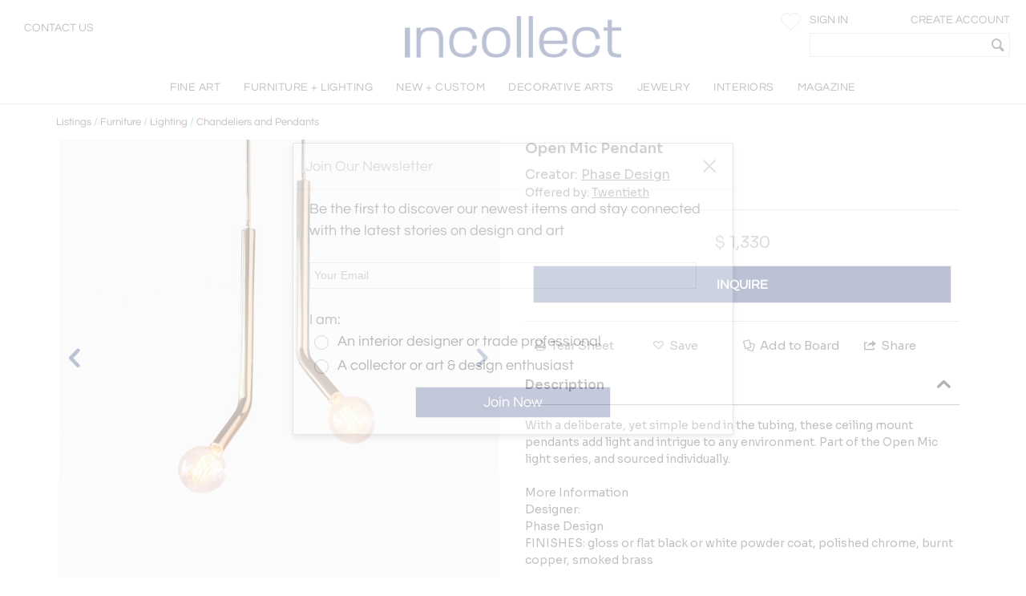

--- FILE ---
content_type: text/html; charset=utf-8
request_url: https://www.incollect.com/listings/furniture/lighting/phase-design-open-mic-pendant-442105
body_size: 16656
content:


<!DOCTYPE html>
<html xmlns="http://www.w3.org/1999/xhtml"
      xml:lang="en" version="XHTML+RDFa 1.0"
      dir="ltr">

<head profile="http://www.w3.org/1999/xhtml/vocab">
   <script src="https://cdn.jsdelivr.net/gh/orestbida/cookieconsent@v3.0.0/dist/cookieconsent.umd.js"></script>
  <!-- Global site tag (gtag.js) - Google Analytics -->
  <script async src="https://www.googletagmanager.com/gtag/js?id=G-NQDE4F4ELM"
          type="text/plain" data-cookieconsent="analytics" data-category="analytics"></script>
  <script type="text/plain" data-cookieconsent="analytics" data-category="analytics">
    window.dataLayer = window.dataLayer || [];
    function gtag(){dataLayer.push(arguments)}
    gtag('js', new Date());

    gtag('config', 'G-NQDE4F4ELM', {
      custom_map: {'dimension2': 'username', 'dimension3': 'usertype', 'dimension4': 'listingdetailnid'}
    });

    gtag('set', {'USER_ID': 0}); // Set the user ID using signed-in user_id.

//     Sends the custom dimension to Google Analytics.
    gtag('event', 'Click', {'username': 'Anonymous User', 'usertype': ''});


  </script>

  <!-- Google DataLayer -->
  <script type="text/plain" data-cookieconsent="analytics" data-category="analytics">window.dataLayer = window.dataLayer || [];
    dataLayer.push({'username':'Anonymous User','event':'Click','USER_ID': '0'});</script>


  <!-- Google Tag Manager -->
  <script type="text/plain" data-cookieconsent="analytics" data-category="analytics">(function(w,d,s,l,i){w[l]=w[l]||[];w[l].push({'gtm.start':
      new Date().getTime(),event:'gtm.js'});var f=d.getElementsByTagName(s)[0],
      j=d.createElement(s),dl=l!='dataLayer'?'&l='+l:'';j.async=true;j.src=
      'https://www.googletagmanager.com/gtm.js?id='+i+dl;f.parentNode.insertBefore(j,f);
    })(window,document,'script','dataLayer','GTM-KCZH59T');</script>
  <!-- End Google Tag Manager -->

  <meta charset="utf-8" />
<meta name="Generator" content="Drupal 7 (http://drupal.org)" />
<meta http-equiv="x-dns-prefetch-control" content="on" />
<link rel="dns-prefetch" href="//cdn.incollect.com" />
<link rel="canonical" href="https://www.incollect.com/listings/furniture/lighting/phase-design-open-mic-pendant-442105" />
<link rel="shortlink" href="/node/442105" />
<link rel="shortcut icon" href="https://www.incollect.com/sites/all/themes/cms_publisher_light/favicon.ico" type="image/vnd.microsoft.icon" />
<meta name="description" content="  Phase Design - Open Mic Pendant offered by Twentieth on InCollect" />
<meta name="ROBOTS" content="INDEX, FOLLOW" />
<meta property="og:title" content="  Phase Design - Open Mic Pendant" />
<meta property="og:description" content="  Phase Design - Open Mic Pendant offered by Twentieth on InCollect" />
<meta property="og:type" content="product" />
<meta property="og:site_name" content="InCollect" />
<meta property="og:image" content="https://cdn.incollect.com/sites/default/files/medium/-Phase-Design-Open-Mic-Pendant-442105-1864455.jpg" />
<meta name="viewport" content="width=device-width, initial-scale=1.0, maximum-scale=1.0,user-scalable=no" />
    <title>  Phase Design - Open Mic Pendant</title>
    <meta charset="utf-8">
    <meta http-equiv="X-UA-Compatible" content="IE=edge">
    <meta name="robots" content="noodp, noydir">
    <link rel="apple-touch-icon" href="/sites/all/themes/cms_publisher_light/apple-touch-icon.png"/>
    <link rel="apple-touch-icon" href="/sites/all/themes/cms_publisher_light/apple-touch-icon-precomposed.png"/>
  <link type="text/css" rel="stylesheet" href="https://cdn.incollect.com/sites/default/files/cdn/css/http/css_U8PsFmuewdZr6d5kYFW1ZgWm8qvtOhnoUlxrDYYNZWs.css" media="all" />

  
  <link rel="stylesheet" href="https://cdn.jsdelivr.net/gh/orestbida/cookieconsent@3.1.0/dist/cookieconsent.css">

</head>

<body class="html not-front not-logged-in no-sidebars page-node page-node- page-node-442105 node-type-listing section-listings drawer drawer-left"  ng-app="incollectApp">

<div class="transparent-overlay" id="genericLoadingPage"></div>


  <input type="hidden" id="anonym-user" value="anonymous" />

<input type="hidden" id="baseUrlValue" value="https://www.incollect.com"/>


  <div class="region region-drawermenu">
    <div id="block-cms-navigation-menu-top-menu-drawer-block" class="block block-cms-navigation-menu first last odd">

      
  <div class="fat-nav">
  <div class="fat-nav__wrapper drawer-nav">
  </div>
</div>
  <ul class="fat-nav-buttons action-buttons-group">
    <li class="action-button-item"><a
        href="/cms_login/sign_up/"
        class="btn btn-block btn-default btn-flat btn-new">Create an Account</a></li>
    <li class="action-button-item">
      <span id="popupSignInIdMobile" class="btn btn-block btn-default btn-flat btn-new">Sign
        In</span></li>
  </ul>

</div>
  </div>

<div class="main-wrapper drawer-overlay">
            <div class="main-wrapper-inner ">
        
        <div id="main-top-bar" class="" header-scroll>  <div class="region region-maintopbar">
    <div id="block-cms-navigation-menu-top-search-bar-block" class="block block-cms-navigation-menu first odd">

      
  
<div id="top-search-bar" >
    <input type="hidden" id="message-center-number" value="0">
    <input type="hidden" id="message-center-quotation-number" value="0">
    <div class="contact-us-container hidden-xs hidden-sm">
      <a href="#" id="contact-us-button" >Contact Us</a>
    </div>
    <div class="main-nav-logo">
        <a href="https://www.incollect.com">
            <img alt="Interior Design Ideas" class="logo-blue ishidden"
                 image-src="https://www.incollect.com/sites/all/themes/cms_publisher_light/images/incollect-logo-blue.png">
            <img alt="Interior Design Ideas" class="logo-white"
                 src="https://cdn.incollect.com/sites/all/themes/cms_publisher_light/images/incollect-logo-white.png">
        </a>
    </div>
    <div class="top-bar-profile-box">
                <div class="account-selector hidden-xs">
              <a href="https://www.incollect.com/cms_login/sign_in" class=""
                 id="siginButton">
                  <span class=" ">Sign In</span>
                              </a>
              <a href="https://www.incollect.com/cms_login/sign_up"
                 class="create-account-label float-r">
                  <span class=" ">Create Account</span>
                              </a>
          </div>
          <div class="account-selector visible-xs-inline">
              <a href="https://www.incollect.com/cms_login/sign_in" class="">
                  <span class="icon-user"></span>
              </a>
          </div>

      
      
            <div class="header-heart-icon hidden-xs hidden-sm">
          <button class="savePageNotLoggedUser header-icon heart-icon">
          </button>
      </div>
            <div id="currencyHeader" class="header-heart-icon hidden-xs hidden-sm"
           currency-directive zindex-priority="currencySelect-menu" close-on-scroll="true">
          <select id="currencySelect" ng-options="currency as currency.field for currency in currencies" ng-model="selectedCurrency" >
          </select>
      </div>

      
       
        <incollect-search data-search=""
                data-base-url="https://www.incollect.com"></incollect-search>

    </div>
</div>

</div>
<div id="block-cms-navigation-menu-top-menu-bar-block" class="block block-cms-navigation-menu last even">

      
  
<div id="top-menu-bar" class="hidden-xs ishidden" data-uid="">
  <div class="main-nav-container fluid-container">

    <ul id="mainNavMenuLeft" class="main-nav-menu">

                <li class="main-nav-item collapsed-xs">
              <a data-categoryid="1"
                 id="listing_menu_1"
                 class="main-nav-item-link  top-menu-name-"
                 href="https://www.incollect.com/browse/browse-fine-art ">
                  <span>FINE ART</span>
                                  <span class="action-collapse visible-xs">
                    <i class="icon-down-open down"></i>
                    <i class="icon-up-open up"></i>
                  </span>
                              </a>
                              <div class="main-nav-categories" >
                  <div class="main-nav-cat main-nav-cat-border">
                                        <ul>
                                               <li fix="url">
                            <a href="https://www.incollect.com/browse/browse-fine-art"
                               class="">
                              SHOP BY CATEGORY                            </a>
                          </li>
                                               <li fix="url">
                            <a href="https://www.incollect.com/listing/fine-art/style/contemporary"
                               class="">
                              Contemporary Art                            </a>
                          </li>
                                               <li fix="url">
                            <a href="https://www.incollect.com/listing/fine-art?period=16"
                               class="">
                              20th Century Art                            </a>
                          </li>
                                               <li fix="url">
                            <a href="https://www.incollect.com/listing/fine-art?period=3"
                               class="">
                              19th Century Art                            </a>
                          </li>
                                               <li fix="url">
                            <a href="https://www.incollect.com/listing/fine-art?period=1"
                               class="">
                              Pre 18th Century                             </a>
                          </li>
                                               <li fix="url">
                            <a href="https://www.incollect.com/listing/fine-art?period=2"
                               class="">
                              18th Century Art                            </a>
                          </li>
                                               <li fix="url">
                            <a href="https://www.incollect.com/listing/fine-art/paintings"
                               class="">
                              Paintings                            </a>
                          </li>
                                               <li fix="url">
                            <a href="https://www.incollect.com/listing/fine-art/prints"
                               class="">
                              Prints                            </a>
                          </li>
                                               <li fix="url">
                            <a href="https://www.incollect.com/listing/fine-art/photographs"
                               class="">
                              Photographs                            </a>
                          </li>
                                               <li fix="url">
                            <a href="https://www.incollect.com/listing/fine-art/works-on-paper"
                               class="">
                              Works on Paper                            </a>
                          </li>
                                               <li fix="url">
                            <a href="https://www.incollect.com/listing/fine-art/style/folk-art"
                               class="">
                              Folk Art                            </a>
                          </li>
                                               <li fix="url">
                            <a href="https://www.incollect.com/listing/fine-art/sculpture"
                               class="">
                              Sculpture                            </a>
                          </li>
                                               <li fix="url">
                            <a href="https://www.incollect.com/listing/fine-art/style/asian-art"
                               class="">
                              Asian Art                            </a>
                          </li>
                                               <li fix="url">
                            <a href="https://www.incollect.com/listing/fine-art/mixed-media"
                               class="">
                              Mixed Media                            </a>
                          </li>
                                               <li fix="url">
                            <a href="https://www.incollect.com/listing/fine-art/posters"
                               class="">
                              Posters                            </a>
                          </li>
                                               <li fix="url">
                            <a href="https://www.incollect.com/listing/fine-art"
                               class="bottom-link">
                              All Listings                            </a>
                          </li>
                                          </ul>
                    <ul class="main-nav-cat-especial-links hidden-xs">
                                              <li>
                          <a href="https://www.incollect.com/professionals/dealers/fine-art?site_type=1">Fine Art Dealers</a>
                        </li>
                                          </ul>
                  </div>
                                    <div class="main-nav-cat main-nav-cat-border hidden-xs">
                                        <ul>
                                              <li>
                          <a href="https://www.incollect.com/browse/browse-fine-art"
                             class="">
                            SHOP BY PRICE</a>
                        </li>
                                              <li>
                          <a href="https://www.incollect.com/listing/fine-art?multiple=price&price=0,2500"
                             class="">
                            Under $2,500</a>
                        </li>
                                              <li>
                          <a href="https://www.incollect.com/listing/fine-art?multiple=price&price=0,5000"
                             class="">
                            Under $5,000</a>
                        </li>
                                              <li>
                          <a href="https://www.incollect.com/listing/fine-art?multiple=price&price=0,10000"
                             class="">
                            Under $10,000</a>
                        </li>
                                              <li>
                          <a href="https://www.incollect.com/listing/fine-art?multiple=price&price=0,25000"
                             class="">
                            Under $25,000</a>
                        </li>
                                              <li>
                          <a href="https://www.incollect.com"
                             class="">
                            ---</a>
                        </li>
                                              <li>
                          <a href="https://www.incollect.com/browse/browse-fine-art"
                             class="">
                            SHOP BY SIZE</a>
                        </li>
                                              <li>
                          <a href="https://www.incollect.com/listing/fine-art?width=0,18&multiple=dimension"
                             class="">
                            Small – less than 18” wide</a>
                        </li>
                                              <li>
                          <a href="https://www.incollect.com/listing/fine-art?width=18,48&multiple=dimension"
                             class="">
                            Medium – 18”- 48” wide</a>
                        </li>
                                              <li>
                          <a href="https://www.incollect.com/listing/fine-art?multiple=dimension&width=48,600"
                             class="">
                            Large – over 48” wide</a>
                        </li>
                                          </ul>
                  </div>
                                                      <div class="main-nav-cat hidden-xs">
                                        <ul>
                                              <li>
                          <a href="https://www.incollect.com/browse/browse-fine-art"
                             class="">
                            SHOP BY STYLE</a>
                        </li>
                                              <li>
                          <a href="https://www.incollect.com/listing/fine-art/style/realism"
                             class="">
                            Realism</a>
                        </li>
                                              <li>
                          <a href="https://www.incollect.com/listing/fine-art/paintings/abstract"
                             class="">
                            Abstract Paintings</a>
                        </li>
                                              <li>
                          <a href="https://www.incollect.com/listing/fine-art/paintings/figurative"
                             class="">
                            Figurative Paintings</a>
                        </li>
                                              <li>
                          <a href="https://www.incollect.com/listing/fine-art/paintings/landscape"
                             class="">
                            Landscape Paintings</a>
                        </li>
                                              <li>
                          <a href="https://www.incollect.com/listing/fine-art/paintings/portrait"
                             class="">
                            Portrait Paintings</a>
                        </li>
                                              <li>
                          <a href="https://www.incollect.com/listing/fine-art/paintings/still-life"
                             class="">
                            Still Life Paintings</a>
                        </li>
                                          </ul>
                  </div>
                                                        <div class="main-nav-cat main-nav-cat-images hidden-xs">
                      <ul>
                                                  
                            <li>
                              <a href="https://www.incollect.com/professionals/dealers/galeria-luis-carvajal"
                              target="">
                                  <img alt="" src="https://cdn.incollect.com/sites/default/files/original/1762439139-galerialuiscarvajal-fineart-rolloverbanner-540x270.jpg">
                                  <div>
                                                                      </div>
                              </a>
                           </li>
                                                                          
                            <li>
                              <a href="https://www.incollect.com/professionals/dealers/m-fine-arts-galerie"
                              target="">
                                  <img alt="" src="https://cdn.incollect.com/sites/default/files/original/1769626027-mfinearts-fineart-rolloverbanner-540x270.jpg">
                                  <div>
                                                                      </div>
                              </a>
                           </li>
                                                                      </ul>
                    </div>
                                  </div>
                      </li>
                <li class="main-nav-item collapsed-xs">
              <a data-categoryid="3"
                 id="listing_menu_3"
                 class="main-nav-item-link  top-menu-name-"
                 href="https://www.incollect.com/listing/furniture">
                  <span>FURNITURE + LIGHTING</span>
                                  <span class="action-collapse visible-xs">
                    <i class="icon-down-open down"></i>
                    <i class="icon-up-open up"></i>
                  </span>
                              </a>
                              <div class="main-nav-categories" >
                  <div class="main-nav-cat main-nav-cat-border">
                                        <h2 class="hidden-xs">
                      Shop By Category
                    </h2>
                                        <ul>
                                               <li fix="url">
                            <a href="https://www.incollect.com/listing/furniture?period=19"
                               class="">
                              Vintage & Modern                            </a>
                          </li>
                                               <li fix="url">
                            <a href="https://www.incollect.com/listing/furniture?period=18"
                               class="">
                              Antique (100+ yrs)                            </a>
                          </li>
                                               <li fix="url">
                            <a href="https://www.incollect.com/listing/furniture?period=15"
                               class="">
                              New & Custom                            </a>
                          </li>
                                               <li fix="url">
                            <a href="https://www.incollect.com/listing/furniture/lighting"
                               class="">
                              Lighting                            </a>
                          </li>
                                               <li fix="url">
                            <a href="https://www.incollect.com/listing/furniture/seating"
                               class="">
                              Seating                            </a>
                          </li>
                                               <li fix="url">
                            <a href="https://www.incollect.com/listing/furniture/mirrors"
                               class="">
                              Mirrors                            </a>
                          </li>
                                               <li fix="url">
                            <a href="https://www.incollect.com/listing/furniture/tables"
                               class="">
                              Tables                            </a>
                          </li>
                                               <li fix="url">
                            <a href="https://www.incollect.com/listing/furniture/case-pieces"
                               class="">
                              Storage & Case Pieces                            </a>
                          </li>
                                               <li fix="url">
                            <a href="https://www.incollect.com/listing/furniture/beds-screens-other"
                               class="">
                              Beds, Screens & Other                            </a>
                          </li>
                                               <li fix="url">
                            <a href="https://www.incollect.com/listing/furniture/style/outdoor-garden"
                               class="">
                              Outdoor/Garden                            </a>
                          </li>
                                               <li fix="url">
                            <a href="https://www.incollect.com/listing/furniture?displaysold=0"
                               class="bottom-link">
                              All Categories                            </a>
                          </li>
                                          </ul>
                    <ul class="main-nav-cat-especial-links hidden-xs">
                                              <li>
                          <a href="https://www.incollect.com/professionals/dealers/furniture?site_type=1">Furniture Dealers</a>
                        </li>
                                              <li>
                          <a href="https://www.incollect.com/listing?nydc=1">The Gallery at 200 LEX</a>
                        </li>
                                          </ul>
                  </div>
                                    <div class="main-nav-cat main-nav-cat-border hidden-xs">
                                          <h2>
                        Shop By Artist
                      </h2>
                                        <ul>
                                              <li>
                          <a href="https://www.incollect.com/artist/furniture"
                             class="">
                            ALL ARTISTS</a>
                        </li>
                                              <li>
                          <a href="https://www.incollect.com/artist/furniture?sort_studio_artist=1"
                             class="">
                            All Studio Artists</a>
                        </li>
                                              <li>
                          <a href="https://www.incollect.com/artists/vintage-alvar-aalto-furniture-lighting-chairs-pendants-finnish-designer"
                             class="">
                            Alvar Aalto</a>
                        </li>
                                              <li>
                          <a href="https://www.incollect.com/artists/barovier-toso"
                             class="">
                            Barovier & Toso</a>
                        </li>
                                              <li>
                          <a href="https://www.incollect.com/artists/edward-wormley-furniture"
                             class="">
                            Edward Wormley</a>
                        </li>
                                              <li>
                          <a href="https://www.incollect.com/artists/george-nakashima-furniture"
                             class="">
                            George Nakashima</a>
                        </li>
                                              <li>
                          <a href="https://www.incollect.com/artists/hans-wegner-furniture-chairs"
                             class="">
                            Hans Wegner</a>
                        </li>
                                              <li>
                          <a href="https://www.incollect.com/artists/kalmar-lighting-chandeliers"
                             class="">
                            Kalmar Lighting</a>
                        </li>
                                              <li>
                          <a href="https://www.incollect.com/artists/karl-springer"
                             class="">
                            Karl Springer</a>
                        </li>
                                              <li>
                          <a href="https://www.incollect.com/artists/maison-jansen-furniture"
                             class="">
                            Maison Jansen</a>
                        </li>
                                              <li>
                          <a href="https://www.incollect.com/artists/milo-baughman-furniture"
                             class="">
                            Milo Baughman</a>
                        </li>
                                              <li>
                          <a href="https://www.incollect.com/artists/paolo-buffa"
                             class="">
                            Paolo Buffa</a>
                        </li>
                                              <li>
                          <a href="https://www.incollect.com/artists/paul-evans-furniture"
                             class="">
                            Paul Evans</a>
                        </li>
                                              <li>
                          <a href="https://www.incollect.com/artists/paavo-tynell-lamps"
                             class="">
                            Paavo Tynell</a>
                        </li>
                                              <li>
                          <a href="https://www.incollect.com/artists/stilnovo"
                             class="">
                            Stilnovo</a>
                        </li>
                                              <li>
                          <a href="https://www.incollect.com/TH-robsjohn-gibbings-furniture"
                             class="">
                            T.H. Robsjohn-Gibbings</a>
                        </li>
                                              <li>
                          <a href="https://www.incollect.com/artists/tommi-parzinger-furniture-lamps"
                             class="">
                            Tommi Parzinger</a>
                        </li>
                                              <li>
                          <a href="https://www.incollect.com/artists/venini-glass-chandeliers-lighting"
                             class="">
                            Venini</a>
                        </li>
                                          </ul>
                  </div>
                                                                          <div class="main-nav-cat main-nav-cat-images hidden-xs">
                      <ul>
                                                  
                            <li>
                              <a href="https://www.incollect.com/professionals/dealers/appleton-arts"
                              target="">
                                  <img alt="" src="https://cdn.incollect.com/sites/default/files/original/1762450931-appleton-furniture-rolloverbanner-540x270.jpg">
                                  <div>
                                                                      </div>
                              </a>
                           </li>
                                                                          
                            <li>
                              <a href="https://www.incollect.com/professionals/dealers/maison-rapin"
                              target="">
                                  <img alt="" src="https://cdn.incollect.com/sites/default/files/original/1741714779-id-widerollover-f-l2-maisonrapin.png">
                                  <div>
                                                                      </div>
                              </a>
                           </li>
                                                                      </ul>
                    </div>
                                  </div>
                      </li>
                <li class="main-nav-item collapsed-xs">
              <a data-categoryid="255"
                 id="listing_menu_255"
                 class="main-nav-item-link  top-menu-name-"
                 href="https://www.incollect.com/listing/furniture?period=15">
                  <span>NEW + CUSTOM</span>
                                  <span class="action-collapse visible-xs">
                    <i class="icon-down-open down"></i>
                    <i class="icon-up-open up"></i>
                  </span>
                              </a>
                              <div class="main-nav-categories" >
                  <div class="main-nav-cat main-nav-cat-border">
                                        <ul>
                                               <li fix="url">
                            <a href="https://www.incollect.com/listing/furniture/style/collectible-design?period=15"
                               class="">
                              Collectible Design                            </a>
                          </li>
                                               <li fix="url">
                            <a href="https://www.incollect.com/listing/furniture?isstudio=1&period=15"
                               class="">
                              Artisan Made                            </a>
                          </li>
                                               <li fix="url">
                            <a href="https://www.incollect.com/listing/furniture?isbrand=1&period=15"
                               class="">
                              Boutique Brands                            </a>
                          </li>
                                               <li fix="url">
                            <a href="https://www.incollect.com/listing/furniture?customizable=1&period=15"
                               class="">
                              Customizable Furniture & Lighting                            </a>
                          </li>
                                               <li fix="url">
                            <a href="https://www.incollect.com/artist?sort_studio_artist=1"
                               class="">
                              All Studio Artists                            </a>
                          </li>
                                               <li fix="url">
                            <a href="https://www.incollect.com/artist?sort_brand_artist=1"
                               class="">
                              All Brands                            </a>
                          </li>
                                               <li fix="url">
                            <a href="https://www.incollect.com/browse/Top-Studio-Artists"
                               class="">
                              Featured Studio Artists                            </a>
                          </li>
                                               <li fix="url">
                            <a href="https://www.incollect.com/listing/furniture?period=15 "
                               class="">
                              All New & Custom Furniture & Lighting                            </a>
                          </li>
                                          </ul>
                    <ul class="main-nav-cat-especial-links hidden-xs">
                                          </ul>
                  </div>
                                    <div class="main-nav-cat main-nav-cat-border hidden-xs">
                                        <ul>
                                              <li>
                          <a href="https://www.incollect.com/listing/furniture/seating?period=15"
                             class="">
                            Seating</a>
                        </li>
                                              <li>
                          <a href="https://www.incollect.com/listing/furniture/lighting?period=15"
                             class="">
                            Lighting</a>
                        </li>
                                              <li>
                          <a href="https://www.incollect.com/listing/furniture/tables?period=15"
                             class="">
                            Tables</a>
                        </li>
                                              <li>
                          <a href="https://www.incollect.com/listing/furniture/case-pieces?period=15"
                             class="">
                            Case Pieces & Storage</a>
                        </li>
                                              <li>
                          <a href="https://www.incollect.com/listing/decorative-arts/mirrors?period=15"
                             class="">
                            Mirrors</a>
                        </li>
                                              <li>
                          <a href="https://www.incollect.com/listing/decorative-arts/decorative-objects?period=15"
                             class="">
                            Decorative Objects</a>
                        </li>
                                              <li>
                          <a href="https://www.incollect.com/listing/decorative-arts?period=15&medium=10&multiple=medium"
                             class="">
                            Ceramics</a>
                        </li>
                                              <li>
                          <a href="https://www.incollect.com/listing/decorative-arts/textiles?period=15"
                             class="">
                            Rugs & Carpets</a>
                        </li>
                                              <li>
                          <a href="https://www.incollect.com/listing/decorative-arts/tablewares?period=15"
                             class="">
                            Tablewares</a>
                        </li>
                                          </ul>
                  </div>
                                                                          <div class="main-nav-cat main-nav-cat-images hidden-xs">
                      <ul>
                                                  
                            <li>
                              <a href="https://www.incollect.com/professionals/dealers/greenapple"
                              target="">
                                  <img alt="" src="https://cdn.incollect.com/sites/default/files/original/1762960116-rollover-banner-e0027775.jpg">
                                  <div>
                                                                      </div>
                              </a>
                           </li>
                                                                          
                            <li>
                              <a href="https://www.incollect.com/professionals/dealers/todd-merrill-studio-dealer"
                              target="">
                                  <img alt="" src="https://cdn.incollect.com/sites/default/files/original/1757510405-id-new-custom-widerollover-toddmerrill.png">
                                  <div>
                                                                      </div>
                              </a>
                           </li>
                                                                      </ul>
                    </div>
                                  </div>
                      </li>
                <li class="main-nav-item collapsed-xs">
              <a data-categoryid="4"
                 id="listing_menu_4"
                 class="main-nav-item-link  top-menu-name-"
                 href="https://www.incollect.com/browse/browse-decorative-arts">
                  <span>DECORATIVE ARTS</span>
                                  <span class="action-collapse visible-xs">
                    <i class="icon-down-open down"></i>
                    <i class="icon-up-open up"></i>
                  </span>
                              </a>
                              <div class="main-nav-categories" >
                  <div class="main-nav-cat main-nav-cat-border">
                                        <h2 class="hidden-xs">
                      Shop By Category
                    </h2>
                                        <ul>
                                               <li fix="url">
                            <a href="https://www.incollect.com/listing/decorative-arts"
                               class="">
                              NEW LISTINGS                            </a>
                          </li>
                                               <li fix="url">
                            <a href="https://www.incollect.com/listing/decorative-arts/decorative-objects?medium=10&multiple=medium"
                               class="">
                              Ceramics                            </a>
                          </li>
                                               <li fix="url">
                            <a href="https://www.incollect.com/listing/decorative-arts?medium=5&multiple=medium"
                               class="">
                              Glass                            </a>
                          </li>
                                               <li fix="url">
                            <a href="https://www.incollect.com/listing/decorative-arts/style/folk-art"
                               class="">
                              Folk Art                            </a>
                          </li>
                                               <li fix="url">
                            <a href="https://www.incollect.com/listing/decorative-arts/style/americana"
                               class="">
                              Americana                            </a>
                          </li>
                                               <li fix="url">
                            <a href="https://www.incollect.com/listing/decorative-arts?medium=6&multiple=medium"
                               class="">
                              Silver                            </a>
                          </li>
                                               <li fix="url">
                            <a href="https://www.incollect.com/listing/decorative-arts/textiles-wallpaper"
                               class="">
                              Textiles & Pillows                            </a>
                          </li>
                                               <li fix="url">
                            <a href="https://www.incollect.com/listing/decorative-arts?period=18"
                               class="">
                              Antiques                            </a>
                          </li>
                                               <li fix="url">
                            <a href="https://www.incollect.com/listing/decorative-arts/decorative-objects"
                               class="">
                              Decorative Objects                            </a>
                          </li>
                                               <li fix="url">
                            <a href="https://www.incollect.com/listing/decorative-arts/textiles"
                               class="">
                              Rugs & Carpets                            </a>
                          </li>
                                               <li fix="url">
                            <a href="https://www.incollect.com/listing/decorative-arts/tablewares"
                               class="">
                              Tablewares & Barware                            </a>
                          </li>
                                               <li fix="url">
                            <a href="https://www.incollect.com/listing/decorative-arts/wall-art"
                               class="">
                              Wall Art                            </a>
                          </li>
                                               <li fix="url">
                            <a href="https://www.incollect.com/listing/decorative-arts/clocks"
                               class="">
                              Clocks                            </a>
                          </li>
                                               <li fix="url">
                            <a href="https://www.incollect.com/listing/decorative-arts/style/asian"
                               class="">
                              Asian                            </a>
                          </li>
                                               <li fix="url">
                            <a href="https://www.incollect.com/listing/decorative-arts/style/ancient-art"
                               class="">
                              Ancient Art                            </a>
                          </li>
                                               <li fix="url">
                            <a href="https://www.incollect.com/listing/decorative-arts/garden-architectural"
                               class="">
                              Garden & Architectural                            </a>
                          </li>
                                               <li fix="url">
                            <a href="https://www.incollect.com/listing/decorative-arts/tribal-native-american"
                               class="">
                              Tribal & Native American                            </a>
                          </li>
                                               <li fix="url">
                            <a href="https://www.incollect.com/listing/decorative-arts/marine-objects"
                               class="">
                              Marine Objects                            </a>
                          </li>
                                               <li fix="url">
                            <a href="https://www.incollect.com/listing/decorative-arts/books"
                               class="">
                              Books                            </a>
                          </li>
                                               <li fix="url">
                            <a href="https://www.incollect.com/listing/decorative-arts"
                               class="bottom-link">
                              All Categories                            </a>
                          </li>
                                          </ul>
                    <ul class="main-nav-cat-especial-links hidden-xs">
                                              <li>
                          <a href="https://www.incollect.com/professionals/dealers/decorative-arts?site_type=1">Decorative Arts Dealers</a>
                        </li>
                                          </ul>
                  </div>
                                    <div class="main-nav-cat main-nav-cat-border hidden-xs">
                                          <h2>
                        Shop By Artist
                      </h2>
                                        <ul>
                                              <li>
                          <a href="https://www.incollect.com/artist/decorative-arts"
                             class="">
                            ALL ARTISTS</a>
                        </li>
                                              <li>
                          <a href="https://www.incollect.com/artist/decorative-arts?sort_studio_artist=1"
                             class="">
                            All Studio Artists</a>
                        </li>
                                              <li>
                          <a href="https://www.incollect.com/artists/axel-salto"
                             class="">
                            Axel Salto</a>
                        </li>
                                              <li>
                          <a href="https://www.incollect.com/artists/angelo-lelli"
                             class="">
                            Angelo Lelli</a>
                        </li>
                                              <li>
                          <a href="https://www.incollect.com/artists/charles-hollis-jones-furniture"
                             class="">
                            Charles Hollis Jones</a>
                        </li>
                                              <li>
                          <a href="https://www.incollect.com/artists/curtis-jere"
                             class="">
                            Curtis Jere</a>
                        </li>
                                              <li>
                          <a href="https://www.incollect.com/artists/fontana-arte-lighting-lamps"
                             class="">
                            Fontana Arte</a>
                        </li>
                                              <li>
                          <a href="https://www.incollect.com/artists/george-jensen-silver"
                             class="">
                            Georg Jensen</a>
                        </li>
                                              <li>
                          <a href="https://www.incollect.com/artists/gilbert-rohde-furniture"
                             class="">
                            Gilbert Rohde</a>
                        </li>
                                              <li>
                          <a href="https://www.incollect.com/artists/gio-ponti"
                             class="">
                            Gio Ponti</a>
                        </li>
                                              <li>
                          <a href="https://www.incollect.com/artists/james-anthony-bearden"
                             class="">
                            James Anthony Bearden</a>
                        </li>
                                              <li>
                          <a href="https://www.incollect.com/artists/john-dickinson-tables"
                             class="">
                            John Dickinson</a>
                        </li>
                                              <li>
                          <a href="https://www.incollect.com/artists/just-andersen-furniture-antiques"
                             class="">
                            Just Andersen</a>
                        </li>
                                              <li>
                          <a href="https://www.incollect.com/artists/marco-zanuso-chairs"
                             class="">
                            Marco Zanuso</a>
                        </li>
                                              <li>
                          <a href="https://www.incollect.com/artists/paavo-tynell-lamps"
                             class="">
                            Paavo Tynell</a>
                        </li>
                                              <li>
                          <a href="https://www.incollect.com/artists/philip-and-kelvin-laverne-furniture"
                             class="">
                            Philip & Kelvin LaVerne</a>
                        </li>
                                              <li>
                          <a href="https://www.incollect.com/artists/piero-fornasetti"
                             class="">
                            Piero Fornasetti</a>
                        </li>
                                              <li>
                          <a href="https://www.incollect.com/artists/tiffany-studios"
                             class="">
                            Tiffany Studios</a>
                        </li>
                                          </ul>
                  </div>
                                                                          <div class="main-nav-cat main-nav-cat-images hidden-xs">
                      <ul>
                                                  
                            <li>
                              <a href="https://www.incollect.com/professionals/dealers/nelson-and-nelson-antiques"
                              target="">
                                  <img alt="" src="https://cdn.incollect.com/sites/default/files/original/1762548045-widerolloverbanner-2.jpg">
                                  <div>
                                                                      </div>
                              </a>
                           </li>
                                                                          
                            <li>
                              <a href="https://www.incollect.com/professionals/dealers/gallery-bac"
                              target="">
                                  <img alt="" src="https://cdn.incollect.com/sites/default/files/original/1762451774-bac-decarts-rolloverbanner-540x2702.jpg">
                                  <div>
                                                                      </div>
                              </a>
                           </li>
                                                                      </ul>
                    </div>
                                  </div>
                      </li>
                <li class="main-nav-item collapsed-xs">
              <a data-categoryid="6"
                 id="listing_menu_6"
                 class="main-nav-item-link  top-menu-name-"
                 href="https://www.incollect.com/listing/jewelry">
                  <span>JEWELRY</span>
                                  <span class="action-collapse visible-xs">
                    <i class="icon-down-open down"></i>
                    <i class="icon-up-open up"></i>
                  </span>
                              </a>
                              <div class="main-nav-categories" >
                  <div class="main-nav-cat main-nav-cat-border">
                                        <h2 class="hidden-xs">
                      Shop By Category
                    </h2>
                                        <ul>
                                               <li fix="url">
                            <a href="https://www.incollect.com/listing/jewelry"
                               class="">
                              NEW LISTINGS                            </a>
                          </li>
                                               <li fix="url">
                            <a href="https://www.incollect.com/listing/jewelry/rings"
                               class="">
                              Rings                            </a>
                          </li>
                                               <li fix="url">
                            <a href="https://www.incollect.com/listing/jewelry/bracelets"
                               class="">
                              Bracelets                            </a>
                          </li>
                                               <li fix="url">
                            <a href="https://www.incollect.com/listing/jewelry/necklaces-pendants"
                               class="">
                              Necklaces & Pendants                            </a>
                          </li>
                                               <li fix="url">
                            <a href="https://www.incollect.com/listing/jewelry/earrings"
                               class="">
                              Earrings                            </a>
                          </li>
                                               <li fix="url">
                            <a href="https://www.incollect.com/listing/jewelry/brooches-and-pins"
                               class="">
                              Brooches & Pins                            </a>
                          </li>
                                               <li fix="url">
                            <a href="https://www.incollect.com/listing/jewelry/watches"
                               class="">
                              Watches                            </a>
                          </li>
                                               <li fix="url">
                            <a href="https://www.incollect.com/listing/jewelry/cufflinks"
                               class="">
                              Cufflinks                            </a>
                          </li>
                                               <li fix="url">
                            <a href="https://www.incollect.com/listing/jewelry"
                               class="bottom-link">
                              All Categories                            </a>
                          </li>
                                          </ul>
                    <ul class="main-nav-cat-especial-links hidden-xs">
                                              <li>
                          <a href="https://www.incollect.com/professional/jewelry-watches">Jewelry Dealers</a>
                        </li>
                                          </ul>
                  </div>
                                    <div class="main-nav-cat main-nav-cat-border hidden-xs">
                                          <h2>
                        Shop By Artist
                      </h2>
                                        <ul>
                                              <li>
                          <a href="https://www.incollect.com/artist/jewelry"
                             class="">
                            ALL ARTISTS</a>
                        </li>
                                              <li>
                          <a href="https://www.incollect.com/artists/vintage-boucheron-estate-jewelry"
                             class="">
                            Boucheron</a>
                        </li>
                                              <li>
                          <a href="https://www.incollect.com/artists/vintage-buccellati-estate-jewelry"
                             class="">
                            Buccellati</a>
                        </li>
                                              <li>
                          <a href="https://www.incollect.com/artists/vintage-bulgari-estate-jewelry"
                             class="">
                            Bulgari</a>
                        </li>
                                              <li>
                          <a href="https://www.incollect.com/artists/vintage-cartier-estate-jewelry"
                             class="">
                            Cartier</a>
                        </li>
                                              <li>
                          <a href="https://www.incollect.com/artists/chanel"
                             class="">
                            Chanel</a>
                        </li>
                                              <li>
                          <a href="https://www.incollect.com/artists/vintage-david-yurman-estate-jewelry"
                             class="">
                            David Yurman</a>
                        </li>
                                              <li>
                          <a href="https://www.incollect.com/artists/vintage-david-webb-estate-jewelry"
                             class="">
                            David Webb</a>
                        </li>
                                              <li>
                          <a href="https://www.incollect.com/artists/george-jensen-silver"
                             class="">
                            Georg Jensen</a>
                        </li>
                                              <li>
                          <a href="https://www.incollect.com/artists/vintage-mauboussin-estate-jewelry"
                             class="">
                            Mauboussin</a>
                        </li>
                                              <li>
                          <a href="https://www.incollect.com/artists/vintage-oscar-heyman-brothers-jewelry"
                             class="">
                            Oscar Heyman & Brothers</a>
                        </li>
                                              <li>
                          <a href="https://www.incollect.com/artists/vintage-rolex-watches"
                             class="">
                            Rolex</a>
                        </li>
                                              <li>
                          <a href="https://www.incollect.com/artists/vintage-tiffany-estate-jewelry"
                             class="">
                            Tiffany & Co.</a>
                        </li>
                                              <li>
                          <a href="https://www.incollect.com/artists/van-cleef-arpels"
                             class="">
                            Van Cleef & Arpels</a>
                        </li>
                                          </ul>
                  </div>
                                                                          <div class="main-nav-cat main-nav-cat-images hidden-xs">
                      <ul>
                                                  
                            <li>
                              <a href="https://www.incollect.com/professionals/dealers/pampillonia-jewelers"
                              target="">
                                  <img alt="" src="https://cdn.incollect.com/sites/default/files/original/1741712557-id-widerollover-jewelry-pampillona.png">
                                  <div>
                                                                      </div>
                              </a>
                           </li>
                                                                          
                            <li>
                              <a href="https://www.incollect.com/professionals/dealers/the-back-vault-llc"
                              target="">
                                  <img alt="" src="https://cdn.incollect.com/sites/default/files/original/1741712471-id-widerollover-jewelry-backvault.png">
                                  <div>
                                                                      </div>
                              </a>
                           </li>
                                                                      </ul>
                    </div>
                                  </div>
                      </li>
                <li class="main-nav-item collapsed-xs">
              <a data-categoryid="7"
                 id="projects_menu_id"
                 class="main-nav-item-link  top-menu-name-"
                 href="https://www.incollect.com/photos">
                  <span>INTERIORS</span>
                                  <span class="action-collapse visible-xs">
                    <i class="icon-down-open down"></i>
                    <i class="icon-up-open up"></i>
                  </span>
                              </a>
                              <div class="main-nav-categories" >
                  <div class="main-nav-cat main-nav-cat-border">
                                        <ul>
                                               <li fix="url">
                            <a href="https://www.incollect.com/photos"
                               class="">
                              Interior Design Photos                            </a>
                          </li>
                                               <li fix="url">
                            <a href="https://www.incollect.com/projects"
                               class="">
                              Interior Design Projects                            </a>
                          </li>
                                          </ul>
                    <ul class="main-nav-cat-especial-links hidden-xs">
                                              <li>
                          <a href="https://www.incollect.com/professionals/design">Interior Designers & Architects</a>
                        </li>
                                          </ul>
                  </div>
                                    <div class="main-nav-cat main-nav-cat-border hidden-xs">
                                        <ul>
                                              <li>
                          <a href="https://www.incollect.com/photos?room=10"
                             class="">
                            Living Room</a>
                        </li>
                                              <li>
                          <a href="https://www.incollect.com/photos?room=2"
                             class="">
                            Bedroom</a>
                        </li>
                                              <li>
                          <a href="https://www.incollect.com/photos?room=4"
                             class="">
                            Dining Room</a>
                        </li>
                                              <li>
                          <a href="https://www.incollect.com/photos?room=9"
                             class="">
                            Kitchen</a>
                        </li>
                                              <li>
                          <a href="https://www.incollect.com/photos?room=1"
                             class="">
                            Bathroom</a>
                        </li>
                                              <li>
                          <a href="https://www.incollect.com/photos?room=6"
                             class="">
                            Entrance Hall</a>
                        </li>
                                              <li>
                          <a href="https://www.incollect.com/photos?room=15"
                             class="">
                            Staircase/ Hallway</a>
                        </li>
                                              <li>
                          <a href="https://www.incollect.com/photos?room=12"
                             class="">
                            Office/ Library</a>
                        </li>
                                              <li>
                          <a href="https://www.incollect.com/photos?room=7"
                             class="">
                            Exterior</a>
                        </li>
                                              <li>
                          <a href="https://www.incollect.com/photos?room=11"
                             class="">
                            Media/ Game Room</a>
                        </li>
                                              <li>
                          <a href="https://www.incollect.com/photos?room=13"
                             class="">
                            Outdoor Space</a>
                        </li>
                                              <li>
                          <a href="https://www.incollect.com/photos?room=3"
                             class="">
                            Children's Room</a>
                        </li>
                                              <li>
                          <a href="https://www.incollect.com/photos?room=14"
                             class="">
                            Pool</a>
                        </li>
                                              <li>
                          <a href="https://www.incollect.com/photos?room=5"
                             class="">
                            Dressing Room/ Closet</a>
                        </li>
                                          </ul>
                  </div>
                                                                          <div class="main-nav-cat main-nav-cat-images hidden-xs">
                      <ul>
                                                  
                            <li>
                              <a href="https://www.incollect.com/professionals/designers/jamie-bush"
                              target="">
                                  <img alt="" src="https://cdn.incollect.com/sites/default/files/original/1760563041-id-widerollover-jamiebush2.jpg">
                                  <div>
                                                                      </div>
                              </a>
                           </li>
                                                                                                                            
                            <li>
                              <a href="https://www.incollect.com/professionals/designers/kendall-wilkinson-design"
                              target="">
                                  <img alt="" src="https://cdn.incollect.com/sites/default/files/original/1758549377-id-widerollover-kendall-wilkinson.jpg">
                                  <div>
                                                                      </div>
                              </a>
                           </li>
                                                                      </ul>
                    </div>
                                  </div>
                      </li>
                <li class="main-nav-item collapsed-xs">
              <a data-categoryid="9"
                 id="listing_menu_9"
                 class="main-nav-item-link  top-menu-name-"
                 href="https://www.incollect.com/browse/magazine">
                  <span>MAGAZINE</span>
                                  <span class="action-collapse visible-xs">
                    <i class="icon-down-open down"></i>
                    <i class="icon-up-open up"></i>
                  </span>
                              </a>
                              <div class="main-nav-categories" >
                  <div class="main-nav-cat main-nav-cat-border">
                                        <ul>
                                               <li fix="url">
                            <a href="https://www.incollect.com/browse/magazine"
                               class="">
                              View All Articles                            </a>
                          </li>
                                          </ul>
                    <ul class="main-nav-cat-especial-links hidden-xs">
                                          </ul>
                  </div>
                                                                          <div class="main-nav-cat main-nav-cat-images hidden-xs">
                      <ul>
                                                  
                            <li>
                              <a href="https://www.incollect.com/articles/milo-baughman-the-father-of-california-modern-design"
                              target="">
                                  <img alt="" src="https://cdn.incollect.com/sites/default/files/original/1762460595-milo-baughman-article-dropdown-540x270.jpg">
                                  <div>
                                                                      </div>
                              </a>
                           </li>
                                                                          
                            <li>
                              <a href="https://www.incollect.com/browse/magazine"
                              target="">
                                  <img alt="" src="https://cdn.incollect.com/sites/default/files/original/1738646721-morestories-540x270.png">
                                  <div>
                                                                      </div>
                              </a>
                           </li>
                                                                      </ul>
                    </div>
                                  </div>
                      </li>
          </ul>
</div>

    <input type="hidden" value=""
           id="defaultActiveMainMenuId"/>

</div>


</div>
  </div>
</div>

                <div id="adminPanelDrawer" class="admin-panel-drawer">  <div class="region region-adminpaneldrawer">
    <div id="block-cms-navigation-menu-nav-drawer-panel" class="block block-cms-navigation-menu first last odd">

      
  <div id='navigation-drawer-panel'></div>
</div>
  </div>
</div>                                
                
        <div id="wrapper">
            <div id="main-container" class="container" >
                <div class="row">
                                                                                          
                                    


                                    
                                                                        <div id="admin-content" class="col-lg-12 col-md-12 col-sm-12 col-xs-12">  <div class="region region-admin-content">
    <div id="block-listing-listing-detail-image" class="block block-listing first last odd">

      
  <link href="https://fonts.googleapis.com/css2?family=Sora:wght@400;600&display=swap" rel="stylesheet">
<div>
    <h4 class="search-results-title"><a href="https://www.incollect.com/listing">Listings</a>
                /
          <a href="https://www.incollect.com/listing/furniture">Furniture</a>
      
                /
          <a href="https://www.incollect.com/listing/furniture/lighting">Lighting</a>
      
                /
          <a href="https://www.incollect.com/listing/furniture/lighting/chandeliers-and-pendants">Chandeliers and Pendants</a>
          </h4>
</div>
<div class="row sms_listing_detail_image">

    <input type="hidden"
           id="listing-detail-id"
           class="listing-detail-id"
           data-id="284062"
           data-title="Open Mic Pendant"
           data-url="https://cdn.incollect.com/sites/default/files/large/-Phase-Design-Open-Mic-Pendant-442105-1864455.jpg"
           data-artist-display-name="  Phase Design"
    >
    <input id="hasCleanHeaderSection" type="hidden" value="0"/>

    <input type="hidden" id="isListingDetailView"/>

    <script type="application/ld+json">
      {"@context":"http:\/\/schema.org","@type":"PRODUCT","description":"With a deliberate, yet simple bend in the tubing, these ceiling mount pendants add light and intrigue to any environment. Part of the Open Mic light series, and sourced individually.\n\nMore Information\nDesigner:\nPhase Design\nFINISHES: gloss or flat black or white powder coat, polished chrome, burnt copper, smoked brass\n\nDIMENSIONS: L 6 1\/2&quot; W 1 3\/4&quot; H 21&quot;\n\nLAMPING: (2) Medium (E26) Porcelain sockets\n\nNOTE: May be sourced UL listed for an additional $200","image":"https:\/\/cdn.incollect.com\/sites\/default\/files\/medium\/-Phase-Design-Open-Mic-Pendant-442105-1864455.jpg","name":"Open Mic Pendant","width":{"@type":"QuantitativeValue","value":1.75,"unitCode":"INH"},"height":{"@type":"QuantitativeValue","value":21,"unitCode":"INH"},"depth":{"@type":"QuantitativeValue","value":6.5,"unitCode":"INH"},"offers":{"@type":"Offer","category":null,"priceCurrency":"USD","price":"1330"},"brand":{"@type":"Brand","name":"  Phase Design"}}    </script>
  <div class="col-lg-6 col-md-6 col-sm-7 col-xs-12 xs-nopadding">
    <div class="listing-images-zoom "
     ng-controller="ListingDetailImageController">


        <nav class="left hidden-xs" ng-click="slidePrev()">
          <span class="icon-left-open" aria-hidden="true"></span>
      </nav>
      <nav class="right hidden-xs" ng-click="slideNext()">
          <span class="icon-right-open" aria-hidden="true"></span>
      </nav>
  
  
  
    <div class="magicZoomContainer listing-image-wrapper fadein" ng-show="displayFlag=='images'">
        <a id="magiczoom" href="https://cdn.incollect.com/sites/default/files/zoom/-Phase-Design-Open-Mic-Pendant-442105-1864455.jpg"
           class="listing-images-img-container MagicZoomPlus"
           title=" Click to Enlarge"
           data-options="cssClass: white-bg;zoomPosition: #position-magic-zoom;hint: off; zoomHeight:550px;"
           data-mobile-options="zoomMode: false;hint: once;">
            <img id="zoom_cover"
                 src="https://cdn.incollect.com/sites/default/files/large/-Phase-Design-Open-Mic-Pendant-442105-1864455.jpg"
                 alt=" Phase Design Open Mic Pendant"
                 data-zoom-image="https://cdn.incollect.com/sites/default/files/zoom/-Phase-Design-Open-Mic-Pendant-442105-1864455.jpg"
                 style="width: auto !important;"/>
        </a>
    </div>

      <label class="image-title" title="{{imageTitle}}" ng-show="displayFlag=='images'">{{imageTitle}}</label>
    <label class="zoom-label hidden-sm hidden-xs" ng-show="displayFlag=='images'">Click
        on image to
        Enlarge</label>
        <div class="listing-zoom-images-container">
          <div class="view-all-images-container ">
                        <div id="toggle-view-all-images-container" class="ishidden">
              <a class="image-option-label" ng-click="toggleViewAllImages()" ng-if="!isViewAllImages">View All Images (7) <span class="icon-down-open"></span></a>
              <a class="image-option-label" ng-click="toggleViewAllImages()" ng-if="isViewAllImages">View Less Images <span class="icon-up-open"></span></a>
            </div>
          </div>
          <ul class="images-list-container">
                                        <li class="col-lg-2 col-md-2 col-sm-2 col-xs-3 nopadding">
                    <div class="thumb-wrapper"
                         ng-click="displayFlag='images';updateImageTitle('')">
                        <div class="ratio-1-1"></div>
                        <a href="" class="thumb-wrapper-link"
                           data-image="https://cdn.incollect.com/sites/default/files/large/-Phase-Design-Open-Mic-Pendant-442105-1864455.jpg"
                           data-zoom-image="https://cdn.incollect.com/sites/default/files/zoom/-Phase-Design-Open-Mic-Pendant-442105-1864455.jpg"
                           data-zoom-id="magiczoom"
                           data-image-title="">
                            <div class="centerer"></div>
                            <img src="https://cdn.incollect.com/sites/default/files/thumb/-Phase-Design-Open-Mic-Pendant-442105-1864455.jpg"
                                 title=""
                                 alt=" Phase Design Open Mic Pendant - 1864455"
                                 id="11"> </a>
                    </div>
                </li>
                            <li class="col-lg-2 col-md-2 col-sm-2 col-xs-3 nopadding">
                    <div class="thumb-wrapper"
                         ng-click="displayFlag='images';updateImageTitle('')">
                        <div class="ratio-1-1"></div>
                        <a href="" class="thumb-wrapper-link"
                           data-image="https://cdn.incollect.com/sites/default/files/large/-Phase-Design-Open-Mic-Pendant-442105-1859766.jpg"
                           data-zoom-image="https://cdn.incollect.com/sites/default/files/zoom/-Phase-Design-Open-Mic-Pendant-442105-1859766.jpg"
                           data-zoom-id="magiczoom"
                           data-image-title="">
                            <div class="centerer"></div>
                            <img src="https://cdn.incollect.com/sites/default/files/thumb/-Phase-Design-Open-Mic-Pendant-442105-1859766.jpg"
                                 title=""
                                 alt=" Phase Design Open Mic Pendant - 1859766"
                                 id="11"> </a>
                    </div>
                </li>
                            <li class="col-lg-2 col-md-2 col-sm-2 col-xs-3 nopadding">
                    <div class="thumb-wrapper"
                         ng-click="displayFlag='images';updateImageTitle('')">
                        <div class="ratio-1-1"></div>
                        <a href="" class="thumb-wrapper-link"
                           data-image="https://cdn.incollect.com/sites/default/files/large/-Phase-Design-Open-Mic-Pendant-442105-1859767.jpg"
                           data-zoom-image="https://cdn.incollect.com/sites/default/files/zoom/-Phase-Design-Open-Mic-Pendant-442105-1859767.jpg"
                           data-zoom-id="magiczoom"
                           data-image-title="">
                            <div class="centerer"></div>
                            <img src="https://cdn.incollect.com/sites/default/files/thumb/-Phase-Design-Open-Mic-Pendant-442105-1859767.jpg"
                                 title=""
                                 alt=" Phase Design Open Mic Pendant - 1859767"
                                 id="11"> </a>
                    </div>
                </li>
                            <li class="col-lg-2 col-md-2 col-sm-2 col-xs-3 nopadding">
                    <div class="thumb-wrapper"
                         ng-click="displayFlag='images';updateImageTitle('')">
                        <div class="ratio-1-1"></div>
                        <a href="" class="thumb-wrapper-link"
                           data-image="https://cdn.incollect.com/sites/default/files/large/-Phase-Design-Open-Mic-Pendant-442105-1859768.jpg"
                           data-zoom-image="https://cdn.incollect.com/sites/default/files/zoom/-Phase-Design-Open-Mic-Pendant-442105-1859768.jpg"
                           data-zoom-id="magiczoom"
                           data-image-title="">
                            <div class="centerer"></div>
                            <img src="https://cdn.incollect.com/sites/default/files/thumb/-Phase-Design-Open-Mic-Pendant-442105-1859768.jpg"
                                 title=""
                                 alt=" Phase Design Open Mic Pendant - 1859768"
                                 id="11"> </a>
                    </div>
                </li>
                            <li class="col-lg-2 col-md-2 col-sm-2 col-xs-3 nopadding">
                    <div class="thumb-wrapper"
                         ng-click="displayFlag='images';updateImageTitle('')">
                        <div class="ratio-1-1"></div>
                        <a href="" class="thumb-wrapper-link"
                           data-image="https://cdn.incollect.com/sites/default/files/large/-Phase-Design-Open-Mic-Pendant-442105-1859769.jpg"
                           data-zoom-image="https://cdn.incollect.com/sites/default/files/zoom/-Phase-Design-Open-Mic-Pendant-442105-1859769.jpg"
                           data-zoom-id="magiczoom"
                           data-image-title="">
                            <div class="centerer"></div>
                            <img src="https://cdn.incollect.com/sites/default/files/thumb/-Phase-Design-Open-Mic-Pendant-442105-1859769.jpg"
                                 title=""
                                 alt=" Phase Design Open Mic Pendant - 1859769"
                                 id="11"> </a>
                    </div>
                </li>
                            <li class="col-lg-2 col-md-2 col-sm-2 col-xs-3 nopadding">
                    <div class="thumb-wrapper"
                         ng-click="displayFlag='images';updateImageTitle('')">
                        <div class="ratio-1-1"></div>
                        <a href="" class="thumb-wrapper-link"
                           data-image="https://cdn.incollect.com/sites/default/files/large/-Phase-Design-Open-Mic-Pendant-442105-1859770.jpg"
                           data-zoom-image="https://cdn.incollect.com/sites/default/files/zoom/-Phase-Design-Open-Mic-Pendant-442105-1859770.jpg"
                           data-zoom-id="magiczoom"
                           data-image-title="">
                            <div class="centerer"></div>
                            <img src="https://cdn.incollect.com/sites/default/files/thumb/-Phase-Design-Open-Mic-Pendant-442105-1859770.jpg"
                                 title=""
                                 alt=" Phase Design Open Mic Pendant - 1859770"
                                 id="11"> </a>
                    </div>
                </li>
                            <li class="col-lg-2 col-md-2 col-sm-2 col-xs-3 nopadding">
                    <div class="thumb-wrapper"
                         ng-click="displayFlag='images';updateImageTitle('')">
                        <div class="ratio-1-1"></div>
                        <a href="" class="thumb-wrapper-link"
                           data-image="https://cdn.incollect.com/sites/default/files/large/-Phase-Design-Open-Mic-Pendant-442105-1859771.jpg"
                           data-zoom-image="https://cdn.incollect.com/sites/default/files/zoom/-Phase-Design-Open-Mic-Pendant-442105-1859771.jpg"
                           data-zoom-id="magiczoom"
                           data-image-title="">
                            <div class="centerer"></div>
                            <img src="https://cdn.incollect.com/sites/default/files/thumb/-Phase-Design-Open-Mic-Pendant-442105-1859771.jpg"
                                 title=""
                                 alt=" Phase Design Open Mic Pendant - 1859771"
                                 id="11"> </a>
                    </div>
                </li>
                      </ul>
      </div>
  </div>
    <div id="dealer-section" class="listing-dealer-container ">
    <div class="listing-details-sidebar-block">
        <div class="listing-dealer-logo-container">
            <div class="listing-detail-action-buttons-group listing-detail-dealer-logo ng-scope col-lg-6 col-md-6 col-sm-6 col-xs-12 xs-nopadding">
                <a href="https://www.incollect.com/node/404034"
                   class="listing-author-gallery-item dealer-logo-container">
                                        <div id="professionalLogoPicture">
                          <img src="https://cdn.incollect.com/sites/default/files/medium/1609164907-newlogo.png"
                               alt="Twentieth" id="professional_logo" width="334" height="106">
                      </div>
                                  </a>
            </div>
        </div>

        <div class="listing-detail-view-info">
          <div class="dealer-info-container">
                            <span>Offered by:</span>
                <a href="https://www.incollect.com/node/404034"><u><span class="dealer-name-style">Twentieth</span></u></a>
                      </div>
          
                      <a id="phone-number-button"
                    class="btn-flat"
               style="display: block;">
              <span class="icon-phone" aria-hidden="true"></span>
              Call Seller
            </a>
            <a id="phone-number" href="tel:323.904.1200"
               class="ishidden ">
                  323.904.1200            </a>
                            </div>
    </div>
    <!--  ---------------- end static part-->
</div>
<!-- Showroom popup -->
<div class="address-dialog">
  <header class="title">
    <h2>Showrooms</h2>
    <span class="address-dialog-close icon-cancel">
    </span>
  </header>

    </div>
  </div>

  <div class="col-lg-6 col-md-6 col-sm-5 col-xs-12 xs-nopadding"
     ng-controller="ListingDetailController">
  
    <input type="hidden" id="listing-detail-nid"
           value="442105">
    <input type="hidden" id="site-nid-val"
           value="404034">
    <input type="hidden" id="site-type-id-val"
           value="">
    <input type="hidden" id="show-follow-val"
           value="">
    <input type="hidden" id="cms-art-id-val"
           value="284062">

    <div id="position-magic-zoom" class="listing-details">
      <h1 class="listing-details-title h1-tag">Open Mic Pendant</h1>

          <div class="listing-details-author">
              <h2 class="listing-author-name ">
                                                            <a
                                                    href="https://www.incollect.com/node/442078"> Creator: <u>  Phase Design</u></a>
                                                                                                                  </br>
                    <a href="https://www.incollect.com/node/404034" class="listing-detail-dealer-name-info">Offered by: <u>Twentieth</u></a>
                              </h2>
          </div>


        <div class="clearfix"></div>

      <div class="listing-details-toolbar">
  <div class="listing-details-toolbar-inner">
    <div class="listing-price-container">
              

        <span class="listing-price"><span class="currency-symbol">$</span> <span class="currency-amount" dollar-price="1330">1,330</span></span>

      
              <ul class="action-link-group relevant-buttons xs-width">

          <li class="large-option add-space">
            <button class="btn btn-md btn-block btn-new-primary btn-flat
                                 not-logged-user"
                    id="listing-detail-inquire-id">INQUIRE</button>
          </li>
                  </ul>
          </div>




    <ul class="action-link-group align-left-options">
      <!-- Print -->
      <li  class="four-columns" id="used-to-inject-ajax-favorites">
        <div>
                      <span id="printTearSheetNotLoggedUser"
                  class="btn btn-md btn-default btn-block btn-new btn-listing-option">
                    <span class="icon-print" aria-hidden="true"></span>
                    <span class="hidden-xs hidden-sm hidden-md">Tear Sheet</span>
                    <span class="hidden-lg">Print</span>
              </span>
                  </div>
      </li>

              <li class="add-to-boards-option four-columns">
          <a id="addToCollectionNotLoggedUser"
             data-artid="284062"
             data-showCollectItTitle=""
             data-showCollectIt="0"
             data-show_collections="1"
             class="btn btn-md btn-default btn-block btn-new btn-listing-option"><span
              class="icon-docs" aria-hidden="true"></span>
            <span class="hidden-lg">Board</span><span
              class="hidden-xs hidden-md hidden-sm">Add to Board</span>
          </a>
        </li>

                          <li class="small-option-width">
          <incollect-share-item-popup
            data-cover-image="https://cdn.incollect.com/sites/default/files/large/-Phase-Design-Open-Mic-Pendant-442105-1864455.jpg"
            data-alt-title=" Phase Design Open Mic Pendant"
            data-title="Open Mic Pendant"
            data-artist-display-name="  Phase Design"
            data-entity-nid='284062'
            data-social-media-info='{"data":{"title":"Open+Mic+Pendant","subtitle":"Open+Mic+Pendant+by+++Phase+Design","cover_url":"https:\/\/cdn.incollect.com\/sites\/default\/files\/medium\/-Phase-Design-Open-Mic-Pendant-442105-1864455.jpg","cover_url_encoded":"https%3A%2F%2Fcdn.incollect.com%2Fsites%2Fdefault%2Ffiles%2Fmedium%2F-Phase-Design-Open-Mic-Pendant-442105-1864455.jpg","url":"https:\/\/www.incollect.com\/node\/442105","entity_type":"LISTING","entity_id":442105},"is_user":false,"show_email":true}'
            data-social-media-button-classes='btn btn-md btn-default btn-block btn-new btn-listing-option'
            data-entity-type="LISTING"
                      >
          </incollect-share-item-popup>
        </li>
          </ul>

      </div>
</div>
      <div class="listing-description-container">
  <div class="listing-description-accordion">
    <ul class="accordina_holder" listing-detail-accordion>
              <li class="default-open-accordion">
          <a class="menu_a" href="#">
            Description<span class="float-r icon-down-open"></span>
          </a>
          <div class="accordina_cont">
            With a deliberate, yet simple bend in the tubing, these ceiling mount pendants add light and intrigue to any environment. Part of the Open Mic light series, and sourced individually.<br />
<br />
More Information<br />
Designer:<br />
Phase Design<br />
FINISHES: gloss or flat black or white powder coat, polished chrome, burnt copper, smoked brass<br />
<br />
DIMENSIONS: L 6 1/2&quot; W 1 3/4&quot; H 21&quot;<br />
<br />
LAMPING: (2) Medium (E26) Porcelain sockets<br />
<br />
NOTE: May be sourced UL listed for an additional $200          </div>
        </li>
            <li>
        <a class="menu_a" href="#">
          More Information<span class="float-r icon-down-open"></span>
        </a>
        <div class="accordina_cont">
          <table width="100%" class="listing-detail-data-attributes">
            <tbody>
                                      <tr>
                <td width="30%" class="listing-detail-data-label">Documentation:
                </td>
                <td width="70%"
                    id="artist_name_field" class="listing-detail-data-content">Signed</td>
              </tr>
                                    
            
                          <tr>
                <td width="30%" class="listing-detail-data-label">
                  Period:
                </td>
                <td width="70%"
                    id="period_name_field" class="listing-detail-data-content">New</td>
              </tr>
            
                        
            
            
            
            
            
            
                          <tr>
                <td width="30%" class="listing-detail-data-label">Styles / Movements:
                </td>
                <td width="70%"
                    id="styles_field" class="listing-detail-data-content">

                                            <a href="https://www.incollect.com/listing/furniture/lighting/chandeliers-and-pendants/style/modern-design-20c"><u>Modern</u>,</a>
                                                                    <a href="https://www.incollect.com/listing/furniture/lighting/chandeliers-and-pendants/style/contemporary-design-21c"><u>Contemporary</u></a>
                                                            </td>
              </tr>
            

                        
                                                                                                            <tr>
              <td width="30%" class="listing-detail-data-label">Incollect
                Reference #:
              </td>
              <td width="70%"
                  id="ref_num_field" class="listing-detail-data-content">442105</td>
            </tr>
            </tbody>
          </table>
        </div>
      </li>
              <li>
          <a class="menu_a" href="#">
            Dimensions<span class="float-r icon-down-open"></span>
          </a>
          <div class="accordina_cont">
             <table class="listing-detail-quickview-data-attributes">
        <tbody>
                  <tr>
                          <td class="listing-detail-quickview-data-label">
                W.
              </td>
              <td id="width_in_field" class="listing-detail-quickview-data-content">1.75                in;
              </td>
                                      <td class="listing-detail-quickview-data-label">
                H.
              </td>
              <td id="height_in_field" class="listing-detail-quickview-data-content">21                in;
              </td>
                                      <td class="listing-detail-quickview-data-label">
                D.
              </td>
              <td id="depth_in_field" class="listing-detail-quickview-data-content">6.5                in;
              </td>
                                    
          </tr>
          <tr>
                          <td class="listing-detail-quickview-data-label">
                W.
              </td>
              <td id="width_cm_field" class="listing-detail-quickview-data-content">4.45 cm;
              </td>
                                      <td class="listing-detail-quickview-data-label">
                H.
              </td>
              <td id="height_cm_field" class="listing-detail-quickview-data-content">53.34 cm;
              </td>
                                      <td class="listing-detail-quickview-data-label">
                D.
              </td>
              <td id="depth_cm_field" class="listing-detail-quickview-data-content">16.51 cm;
              </td>
                                    
          </tr>

                </tbody>
      </table>

      
                </div>
        </li>
          </ul>
  </div>

  
  </div>

      <!-- Display Dealer Layout block only for mobile (xs)  -->
      <div id="dealer-mobile-section" class="hidden-sm hidden-md hidden-lg">
      </div>

<!--     SHOW BLOCK AND NYDC BLOCK  -->
      <div class="show-nydc-container">
        
              </div>
<!-- Extra inquire button -->
        <div class="extra-inquire-btn-detail-view">
            <button class="btn btn-md btn-block btn-new-primary btn-flat extra-inquire-btn-text not-logged-user"
                    id="listing-detail-inquire-id-duplicated">INQUIRE</button>
        </div>


<!--        Button IC Admin buttons-->
      <div class="admin-section-container"    >
        <div class="listing-label-and-feature-container">
          <div class="status-label">
            <!--Script to show the proper tag "Hold/Sold/New"-->

            
            

                      </div>

                  </div>
        <div class="listing-details-publish-container">
          
                  </div>
        <div class="listing-details-admin-options">
          
                  </div>
      </div>

        <div class="transparent-overlay" id="listingDetailViewPricePopupId">
            <div class="small-modal ui-dialog">
                <div class="inc-modal-title">
                    <span>Sign In To View Price</span>
                    <a href="javascript:;" class="ui-dialog-titlebar-close"
                       id='closeViewPricePopup' role="button"><span
                                class="ui-icon ui-icon-closethick">close</span></a>
                </div>
                <div class="inc-modal-content">
                    <p class="instructional-msg">You must Sign In to your
                        account to
                        view
                        the
                        price. If you don’t have an account,
                        please Create an Account below.</p>
                    <ul class="action-buttons-group vertical-buttons">
                        <li class="action-button-item"><a
                                    href="https://www.incollect.com/cms_login/sign_up/viewPrice/listingId/442105/"
                                    class="btn btn-lg btn-block btn-flat btn-new-primary">Create
                                an
                                Account</a></li>
                        <li class="action-button-item"><a
                                    href="https://www.incollect.com/cms_login/sign_in"
                                    class="btn btn-lg btn-block btn-flat btn-new-primary">Sign
                                In</a></li>
                    </ul>
                </div>
            </div>
        </div>
    </div>

  <script type="text/ng-template" id="sharePopupTemplateId.html">
  <div id="share-listing-item-popup">
    <div class="share-popup-thumb-container">
      <div class="share-popup-thumb-image">
        <img ng-src="{{ coverImage }}" alt="{{ altTitle }}">
      </div>
      <div class="share-popup-thumb-details">
        <div class="content">
          {{ title }}
        </div>
        <div class="label">
          {{artistDisplayName}}
        </div>
      </div>
      <div class="share-popup-social-media">
        <incollect-share-item
          data-social-media-info="{{ socialMediaInfo }}"></incollect-share-item>
      </div>
    </div>
  </div>
</script>
</div>
</div>

<div class="row">
    <div id="more-listings-detail-page">
        <div class="listing-more-listings col-xs-12">
    <h3 class="more-listings-title">
        More Listings from Twentieth
        <a href="https://www.incollect.com/node/404034"
           class="listing-view-all-link">
            View all 687 listings</a>
    </h3>

    <div id="thumbWrapperListingDetail" class="img-thumbs-slider">
        <div class="empty-datalist-message ishidden">No Listings to show.</div>

        <ul class="bxslider">
                                        <li id="listingSimilar_623623">
                      <div class="thumb-wrapper">
                          <div class="ratio-1-1"></div>
                          <a href="https://www.incollect.com/node/841997"
                             class="thumb-wrapper-link">
                              <div class="centerer"></div>
                              <img src="https://cdn.incollect.com/sites/default/files/medium/-Larose-Guyon-Saule-S-03-841997-4450310.jpg"
                                   style=""
                                   alt=" Larose Guyon Saule S 03">
                          </a>
                      </div>

                      <span class="listing-name" aling="center">
                      <a href="https://www.incollect.com/node/841997"
                         title="Saule - S - 03"
                         class="search-single-listing">Saule - S - 03</a>
                  </span>
                  </li>
                                                    <li id="listingSimilar_623618">
                      <div class="thumb-wrapper">
                          <div class="ratio-1-1"></div>
                          <a href="https://www.incollect.com/node/841992"
                             class="thumb-wrapper-link">
                              <div class="centerer"></div>
                              <img src="https://cdn.incollect.com/sites/default/files/medium/Christopher-Boots-Crux-841992-4450295.jpg"
                                   style=""
                                   alt="Christopher Boots Crux">
                          </a>
                      </div>

                      <span class="listing-name" aling="center">
                      <a href="https://www.incollect.com/node/841992"
                         title="Crux"
                         class="search-single-listing">Crux</a>
                  </span>
                  </li>
                                                    <li id="listingSimilar_623616">
                      <div class="thumb-wrapper">
                          <div class="ratio-1-1"></div>
                          <a href="https://www.incollect.com/node/841990"
                             class="thumb-wrapper-link">
                              <div class="centerer"></div>
                              <img src="https://cdn.incollect.com/sites/default/files/medium/Christopher-Boots-Petra-1-Column-841990-4449871.jpg"
                                   style=""
                                   alt="Christopher Boots Petra 1 Column">
                          </a>
                      </div>

                      <span class="listing-name" aling="center">
                      <a href="https://www.incollect.com/node/841990"
                         title="Petra 1 Column"
                         class="search-single-listing">Petra 1 Column</a>
                  </span>
                  </li>
                                                    <li id="listingSimilar_623621">
                      <div class="thumb-wrapper">
                          <div class="ratio-1-1"></div>
                          <a href="https://www.incollect.com/node/841995"
                             class="thumb-wrapper-link">
                              <div class="centerer"></div>
                              <img src="https://cdn.incollect.com/sites/default/files/medium/Lois-Samuels-Open-No-42-841995-4450308.jpg"
                                   style=""
                                   alt="Lois Samuels Open No 42">
                          </a>
                      </div>

                      <span class="listing-name" aling="center">
                      <a href="https://www.incollect.com/node/841995"
                         title="Open No. 42"
                         class="search-single-listing">Open No. 42</a>
                  </span>
                  </li>
                                                    <li id="listingSimilar_623622">
                      <div class="thumb-wrapper">
                          <div class="ratio-1-1"></div>
                          <a href="https://www.incollect.com/node/841996"
                             class="thumb-wrapper-link">
                              <div class="centerer"></div>
                              <img src="https://cdn.incollect.com/sites/default/files/medium/-Larose-Guyon-Saule-S-05-841996-4450309.jpg"
                                   style=""
                                   alt=" Larose Guyon Saule S 05">
                          </a>
                      </div>

                      <span class="listing-name" aling="center">
                      <a href="https://www.incollect.com/node/841996"
                         title="Saule - S - 05"
                         class="search-single-listing">Saule - S - 05</a>
                  </span>
                  </li>
                                                    <li id="listingSimilar_624248">
                      <div class="thumb-wrapper">
                          <div class="ratio-1-1"></div>
                          <a href="https://www.incollect.com/node/842698"
                             class="thumb-wrapper-link">
                              <div class="centerer"></div>
                              <img src="https://cdn.incollect.com/sites/default/files/medium/-Henzel-Studio-Duct-By-Jwan-Yosef-842698-4455118.jpg"
                                   style=""
                                   alt=" Henzel Studio Duct By Jwan Yosef">
                          </a>
                      </div>

                      <span class="listing-name" aling="center">
                      <a href="https://www.incollect.com/node/842698"
                         title="Duct By Jwan Yosef"
                         class="search-single-listing">Duct By Jwan Yosef</a>
                  </span>
                  </li>
                                                    <li id="listingSimilar_624247">
                      <div class="thumb-wrapper">
                          <div class="ratio-1-1"></div>
                          <a href="https://www.incollect.com/node/842697"
                             class="thumb-wrapper-link">
                              <div class="centerer"></div>
                              <img src="https://cdn.incollect.com/sites/default/files/medium/Tom-Price-Carbon-Void-Jade-842697-4455115.jpg"
                                   style=""
                                   alt="Tom Price Carbon Void Jade">
                          </a>
                      </div>

                      <span class="listing-name" aling="center">
                      <a href="https://www.incollect.com/node/842697"
                         title="Carbon Void: Jade"
                         class="search-single-listing">Carbon Void: Jade</a>
                  </span>
                  </li>
                                                    <li id="listingSimilar_624245">
                      <div class="thumb-wrapper">
                          <div class="ratio-1-1"></div>
                          <a href="https://www.incollect.com/node/842695"
                             class="thumb-wrapper-link">
                              <div class="centerer"></div>
                              <img src="https://cdn.incollect.com/sites/default/files/medium/Mattia-Biagi-Letizia-E-Angeli-842695-4455111.jpg"
                                   style=""
                                   alt="Mattia Biagi Letizia E Angeli">
                          </a>
                      </div>

                      <span class="listing-name" aling="center">
                      <a href="https://www.incollect.com/node/842695"
                         title="Letizia E Angeli"
                         class="search-single-listing">Letizia E Angeli</a>
                  </span>
                  </li>
                                                    <li id="listingSimilar_624249">
                      <div class="thumb-wrapper">
                          <div class="ratio-1-1"></div>
                          <a href="https://www.incollect.com/node/842699"
                             class="thumb-wrapper-link">
                              <div class="centerer"></div>
                              <img src="https://cdn.incollect.com/sites/default/files/medium/-Henzel-Studio-Candy-Crush-By-Mickalene-Thomas-842699-4455120.jpg"
                                   style=""
                                   alt=" Henzel Studio Candy Crush By Mickalene Thomas">
                          </a>
                      </div>

                      <span class="listing-name" aling="center">
                      <a href="https://www.incollect.com/node/842699"
                         title="Candy Crush By Mickalene Thomas"
                         class="search-single-listing">Candy Crush By Mickalene Thomas</a>
                  </span>
                  </li>
                                                    <li id="listingSimilar_624246">
                      <div class="thumb-wrapper">
                          <div class="ratio-1-1"></div>
                          <a href="https://www.incollect.com/node/842696"
                             class="thumb-wrapper-link">
                              <div class="centerer"></div>
                              <img src="https://cdn.incollect.com/sites/default/files/medium/-OKHA-Clash-Coffee-Table-842696-4455112.jpg"
                                   style=""
                                   alt=" OKHA Clash Coffee Table">
                          </a>
                      </div>

                      <span class="listing-name" aling="center">
                      <a href="https://www.incollect.com/node/842696"
                         title="Clash Coffee Table"
                         class="search-single-listing">Clash Coffee Table</a>
                  </span>
                  </li>
                                                    <li id="listingSimilar_623627">
                      <div class="thumb-wrapper">
                          <div class="ratio-1-1"></div>
                          <a href="https://www.incollect.com/node/842001"
                             class="thumb-wrapper-link">
                              <div class="centerer"></div>
                              <img src="https://cdn.incollect.com/sites/default/files/medium/Paolo-Ferrari-Tibur-Sofa-842001-4450314.jpg"
                                   style=""
                                   alt="Paolo Ferrari Tibur Sofa">
                          </a>
                      </div>

                      <span class="listing-name" aling="center">
                      <a href="https://www.incollect.com/node/842001"
                         title="Tibur Sofa"
                         class="search-single-listing">Tibur Sofa</a>
                  </span>
                  </li>
                                                    <li id="listingSimilar_623625">
                      <div class="thumb-wrapper">
                          <div class="ratio-1-1"></div>
                          <a href="https://www.incollect.com/node/841999"
                             class="thumb-wrapper-link">
                              <div class="centerer"></div>
                              <img src="https://cdn.incollect.com/sites/default/files/medium/-Larose-Guyon-Saule-L-03-841999-4450312.jpg"
                                   style=""
                                   alt=" Larose Guyon Saule L 03">
                          </a>
                      </div>

                      <span class="listing-name" aling="center">
                      <a href="https://www.incollect.com/node/841999"
                         title="Saule - L - 03"
                         class="search-single-listing">Saule - L - 03</a>
                  </span>
                  </li>
                                                    <li id="listingSimilar_623626">
                      <div class="thumb-wrapper">
                          <div class="ratio-1-1"></div>
                          <a href="https://www.incollect.com/node/842000"
                             class="thumb-wrapper-link">
                              <div class="centerer"></div>
                              <img src="https://cdn.incollect.com/sites/default/files/medium/-Larose-Guyon-Saule-L-01-842000-4450313.jpg"
                                   style=""
                                   alt=" Larose Guyon Saule L 01">
                          </a>
                      </div>

                      <span class="listing-name" aling="center">
                      <a href="https://www.incollect.com/node/842000"
                         title="Saule - L - 01"
                         class="search-single-listing">Saule - L - 01</a>
                  </span>
                  </li>
                                                    <li id="listingSimilar_623619">
                      <div class="thumb-wrapper">
                          <div class="ratio-1-1"></div>
                          <a href="https://www.incollect.com/node/841993"
                             class="thumb-wrapper-link">
                              <div class="centerer"></div>
                              <img src="https://cdn.incollect.com/sites/default/files/medium/-OKHA-Tribe-3-Side-Table-841993-4450302.jpg"
                                   style=""
                                   alt=" OKHA Tribe 3 Side Table">
                          </a>
                      </div>

                      <span class="listing-name" aling="center">
                      <a href="https://www.incollect.com/node/841993"
                         title="Tribe 3 Side Table"
                         class="search-single-listing">Tribe 3 Side Table</a>
                  </span>
                  </li>
                                                    </ul>
    </div>
</div>
    </div>
</div>

</div>
  </div>
</div>                                    
                                                                                                                                

                
                                                    
                                                                                    

                                                    
                <div class="clear"></div>
                                                                                        

                                                    



                                                                                                    

                                                                                    <div id="content" class="col-lg-12 col-md-12 col-sm-12 col-xs-12">


<article class="node-442105 node node-listing view-mode-full clearfix">

  
  
  
  
</article><!-- /.node -->
</div>

                </div>
            </div>
        </div>
                <div class="push"></div>
    </div>
</div>


<div id="footer" class="responsive-bg footer"><div class="container reset-padding-xs">  <footer id="footer" class="region region-footer">
    <div id="block-publisher-user-cms-footer-content" class="block block-publisher-user first last odd">

      
  

<div class="footer-menu row visible-xs visible-sm">
  <div class="footer-wrapper ">
    <div class="col-xs-12">
      <h3 class="footer-menu-title">EXPLORE</h3>
      <ul class="footer-menu-list">
                  <li>
            <a href="https://www.incollect.com/browse/browse-fine-art ">
              <span>Fine art</span>
            </a>
          </li>
                  <li>
            <a href="https://www.incollect.com/listing/furniture">
              <span>Furniture + lighting</span>
            </a>
          </li>
                  <li>
            <a href="https://www.incollect.com/listing/furniture?period=15">
              <span>New + custom</span>
            </a>
          </li>
                  <li>
            <a href="https://www.incollect.com/browse/browse-decorative-arts">
              <span>Decorative arts</span>
            </a>
          </li>
                  <li>
            <a href="https://www.incollect.com/listing/jewelry">
              <span>Jewelry</span>
            </a>
          </li>
                  <li>
            <a href="https://www.incollect.com/photos">
              <span>Interiors</span>
            </a>
          </li>
                  <li>
            <a href="https://www.incollect.com/browse/magazine">
              <span>Magazine</span>
            </a>
          </li>
              </ul>
    </div>
  </div>
</div>
    <div class="footer-wrapper">
        <ul class="footer-links footer-wrapper--iterm">
            <li><a href="https://www.incollect.com/trade">Trade Program</a>
            </li><li><a href="https://www.incollect.com/about">About Us</a>
            </li><li><a href="http://dealer-application.incollect.com">Become a Seller</a>
            </li><li><a href="https://www.incollect.com/about/3">Contact Us</a>
            </li><li><a href="http://media-kit.incollect.com/">Media Kit</a>
            </li><li><a href="https://www.incollect.com/terms_of_use">Terms of Use</a>
            </li><li><a id="receive-newsletter-footer-link" href="#">Receive Newsletter</a>
            </li><li><a href="http://ads-kit.incollect.com/">Ads Kit</a>
            </li><li><a href="#privacy-policy" data-cc="show-preferencesModal">Cookie Preferences</a>
            </li><li><a href="https://www.incollect.com/cookie_policy">Cookie Policy</a>
            </li>        </ul>

        <div class="footer-social-media footer-wrapper--iterm">
            <a href="https://itunes.apple.com/us/app/incollect/id1436133054?mt=8" target="_blank" class="app-store-image-link">
                <img  src="https://cdn.incollect.com/sites/all/themes/cms_publisher_light/images/app-store-link.png" alt="App Store" >
            </a>

            <ul class="social-media-list-big-icon">
                <li class="social-media-item-big-icon">
                    <a href="https://www.facebook.com/pages/InCollect/222871397899102?ref=hl" target="_blank">
                        <span class="ic-icon-big icon-facebook-circled"></span>
                    </a>
                </li>
                <li class="social-media-item-big-icon">
                    <a href="https://twitter.com/incollect" target="_blank">
                        <span class="ic-icon-big icon-twitter-circled"></span>
                    </a>
                </li>
                <li class="social-media-item-big-icon">
                    <a href="https://instagram.com/incollect" target="_blank">
                        <span class="ic-icon-big icon-instagram-circled"></span>
                    </a>
                </li>
                <li class="social-media-item-big-icon">
                    <a href="http://www.pinterest.com/incollect/" target="_blank">
                        <span class="ic-icon-big icon-pinterest-circled"></span>
                    </a>
                </li>
                <li class="social-media-item-big-icon">
                    <a href="mailto:info@incollect.com">
                        <span class="ic-icon-big icon-mail-circled"></span>
                    </a>
                </li>
            </ul>

        </div>

        <input type="hidden" id="currencyData"
               iddata="25abc499cc08abf9e2ec104e2e9a846e"
               defaultCurrency="USD"
               defaultCurrencyRate="1"
               defaultCurrencySymbol="$">
        <div id="currencyFooter" class="currency-wrapper filtering-parameters-selects footer-wrapper--iterm" currency-directive>
            <span class="footer__currency-label"><img src="https://cdn.incollect.com/sites/all/themes/cms_publisher_light/images/currency_icon.png" alt="App Store">Currency</span>
            <select id="currencySelectFooter" ng-options="currency as currency.field for currency in currencies" ng-model="selectedCurrency">
            </select>
        </div>
    </div>

    <div class="copyright">
        <span class="footer-logo">
            <img src="https://cdn.incollect.com/sites/all/themes/cms_publisher_light/images/incollect_short_logo_blue.jpg" alt="InCollect">
        </span>
        Copyright © 2026. All Rights Reserved</div>
    <div class="contact">InCollect, Woburn-MA 01801
    </div>

</div>


</div>
  </footer>
</div>

<script src="//ajax.googleapis.com/ajax/libs/jquery/1.7.2/jquery.min.js"></script>
<script src="//ajax.googleapis.com/ajax/libs/angularjs/1.1.5/angular.min.js"></script>
<script src="//ajax.googleapis.com/ajax/libs/angularjs/1.1.5/angular-sanitize.min.js"></script>
<script src="//ajax.googleapis.com/ajax/libs/jqueryui/1.8/jquery-ui.min.js"></script>



<script src="https://cdn.incollect.com/sites/default/files/js/js_Hfha9RCTNm8mqMDLXriIsKGMaghzs4ZaqJPLj2esi7s.js"></script>
<script src="https://cdn.incollect.com/sites/default/files/js/js_WJoS0AZ9QsLTlj_zhOAlsv9P-vEar_sbw29tJqHguyM.js"></script>
<script src="https://www.google.com/recaptcha/api.js"></script>
<script>jQuery.extend(Drupal.settings, {"basePath":"\/","pathPrefix":"","setHasJsCookie":0,"ajaxPageState":{"theme":"cms_publisher_light","theme_token":"mLQ9hHdbIBoh-BcKrB7zDfTpSjr13T5BTQKciXyfsio","js":{"sites\/all\/modules\/custom\/cms_settings\/View\/js\/jquery.elevateZoom-3.0.8.min.js":1,"sites\/all\/libraries\/magiczoomplus\/magiczoomplus.js":1,"sites\/all\/modules\/custom\/cms_settings\/View\/js\/sticky.js":1,"sites\/all\/libraries\/jcrop\/js\/jquery.Jcrop.min.js":1,"sites\/all\/modules\/custom\/cms_navigation_menu\/Service\/cmsNavigationMenu.js":1,"sites\/all\/modules\/custom\/publisher_menus\/View\/js\/publisher_menus.js":1,"sites\/all\/modules\/custom\/cms_admin_panel\/View\/js\/cms_admin_panel.js":1,"sites\/all\/modules\/custom\/cms_settings\/View\/js\/app.js":1,"sites\/all\/themes\/cms_publisher_light\/js\/selectmenu\/jquery.ui.selectmenu.js":1,"sites\/all\/modules\/custom\/cms_settings\/View\/js\/services\/GenericServiceDataLoading.js":1,"sites\/all\/modules\/custom\/cms_navigation_menu\/View\/js\/drawerjs.js":1,"sites\/all\/modules\/custom\/cms_settings\/CMS.js":1,"sites\/all\/modules\/custom\/cms_settings\/inc_cookie_consent.js":1,"sites\/all\/libraries\/jquery-tokeninput\/src\/jquery.tokeninput.js":1,"sites\/all\/themes\/cms_publisher_light\/js\/bxSlider\/jquery.bxSlider.min.js":1,"sites\/all\/libraries\/incollect_bundleOUTPUT\/incollect_bundle\/output\/listingdetailpage_bundle_v3_82_11.js":1,"misc\/jquery-extend-3.4.0.js":1,"misc\/jquery-html-prefilter-3.5.0-backport.js":1,"misc\/jquery.once.js":1,"misc\/drupal.js":1,"misc\/ui\/jquery.ui.core.min.js":1,"misc\/ui\/jquery.ui.widget.min.js":1,"misc\/ui\/jquery.ui.button.min.js":1,"misc\/ui\/jquery.ui.mouse.min.js":1,"misc\/ui\/jquery.ui.draggable.min.js":1,"misc\/ui\/jquery.ui.position.min.js":1,"misc\/ui\/jquery.ui.position-1.13.0-backport.js":1,"misc\/ui\/jquery.ui.resizable.min.js":1,"misc\/ui\/jquery.ui.dialog.min.js":1,"misc\/ui\/jquery.ui.dialog-1.13.0-backport.js":1,"https:\/\/www.google.com\/recaptcha\/api.js":1},"css":{"modules\/system\/system.messages.css":1,"sites\/all\/modules\/date\/date_popup\/themes\/datepicker.1.7.css":1,"sites\/all\/libraries\/magiczoomplus\/magiczoomplus.css":1,"sites\/all\/themes\/cms_publisher_light\/css\/vendor\/jquery-ui-css\/jquery.ui.selectmenu.css":1,"sites\/all\/libraries\/jquery-tokeninput\/styles\/token-input-facebook.css":1,"sites\/all\/libraries\/jquery-tokeninput\/styles\/token-input.css":1,"sites\/all\/libraries\/jcrop\/css\/jquery.Jcrop.min.css":1,"sites\/all\/themes\/zen\/system.menus.css":1,"sites\/all\/themes\/cms_publisher_light\/css\/main.css":1}},"professionals":{"base_url":"https:\/\/www.incollect.com"},"cms_settings":{"base":"https:\/\/www.incollect.com"},"admin_var":{"base_url":"https:\/\/www.incollect.com"}});</script>

<div id="user_relationships_popup_form" class="user_relationships_ui_popup_form"></div><script src="https://cdn.incollect.com/sites/default/files/js/js_y5cupLZr4cluIGRHWM4F4F7dZa4_ApskblMlEKRVm8k.js"></script>
<script src="https://cdn.incollect.com/sites/all/libraries/incollect_bundleOUTPUT/incollect_bundle/output/listingdetailpage_bundle_v3_82_11.js?t9rnc1"></script>



<!-- Popups -->
<div id="createEventPopup" class="generic-popup ishidden"></div>
<div id="genericPopup" class="generic-popup ishidden"></div>
<div id="dynamicPopup" class="generic-popup dynamic-popup ishidden"></div>
<div id="userProfileEditInterests" class="generic-popup ishidden"></div>
<div id="incollect_map_landing_page" class="generic-popup ishidden"></div>
<div id="quickViewPopup" class="generic-popup ishidden no-buttons"></div> <div id="shareListingPopup" class="generic-popup ishidden no-buttons"></div> <div id="profBannerConfigurationPopup" class="generic-popup ishidden"></div>
<div id="incGenericSortPopup" class="ishidden"></div>

<div id="loadingDivId" class="ishidden">
    <img id="loading-image" src="https://www.incollect.com/sites/all/themes/cms_publisher_light/images/loading-message.gif" alt="Loading..."/>
</div>

<div id="loadingPartialDivId" class="alert alert-success">
    <img class="loadingImage" src="https://www.incollect.com/sites/all/themes/cms_publisher_light/images/loading-message.gif" alt="Loading..."/>
    <span id="loadingPartial" class="loadingPartial">Loading...</span>
</div>

<div id="genericWindows">
        <div id="joinPopupId" class="transparent-overlay">
          <div class="small-modal ui-dialog ">
              <div class="inc-modal-title">
                  <span id="joinPopupTitleId">Join InCollect</span>
                  <a href="javascript:;" class="ui-dialog-titlebar-close"
                     id='closeJoinPopup' role="button">
                      <span class="ui-icon ui-icon-closethick">close</span></a>
              </div>
              <div class="inc-modal-content">
                  <p class="instructional-msg">Join to view prices, save
                      favorites, share collections and connect with others.</p>
                  <div id="loginpopupForm" style="text-align: left">
                                        <form action="/listings/furniture/lighting/phase-design-open-mic-pendant-442105" method="post" id="user-login" accept-charset="UTF-8"><div><div class="si-form"><div class="form-item form-type-textfield form-item-name">
  <label for="edit-name">Email <span class="form-required" title="This field is required.">*</span></label>
 <input class="form-text-wide text-lg form-text required" tabindex="1" type="text" id="edit-name" name="name" value="" size="60" maxlength="60" />
</div>
<a class="si-forgot-password a-reset" href="https://www.incollect.com?q=recovery_password">Forgot Password?</a><div class="form-item form-type-password form-item-pass">
  <label for="edit-pass">Password <span class="form-required" title="This field is required.">*</span></label>
 <input value="" onkeypress="if(event.keyCode==13){this.form.submit();}" class="form-text-wide form-text required" tabindex="2" type="password" id="edit-pass" name="pass" size="60" maxlength="128" />
</div>
<div class="form-item form-type-checkbox form-item-remember-me">
 <input tabindex="1" type="checkbox" id="edit-remember-me" name="remember_me" value="1" checked="checked" class="form-checkbox" />  <label class="option" for="edit-remember-me">Remember me </label>

</div>
<input type="hidden" name="form_build_id" value="form-XiTi9kdCNFJKm_DiXU8Xw21ZQ79hkdspm_SpZDrvyTY" />
<input type="hidden" name="form_id" value="user_login" />
<input class="get-current-url-js" type="hidden" name="current_url_for_redirect" value="" />
<div class="form-actions form-wrapper" id="edit-actions"><label class="control control--checkbox si-remember-me">
    <input id="si-edit-remember-me" type="checkbox">
    <div class="control__indicator"></div>
    <span>Remember me</span>
  </label><ul class="si-buttons"><li><input class="btn btn-flat btn-new-primary btn-block popupSignInIdToRedirect form-submit" tabindex="3" type="submit" id="edit-submit" name="op" value="Sign in" /></li><li>
        <div class="si-have-account">Don’t have an account?</div>
        <a href="https://www.incollect.com/cms_login/sign_up" class="btn btn-md btn-flat btn-block btn-new-gray" tabindex="4">Create an Account</a>
        </li></ul></div></div></div></form>                  </div>
              </div>
          </div>
      </div>
  
            <div id="inviteTradePopup" class="trade-popups">
        <div class="invite-trade-subcontainer">
          <div class="item-trigger-close"  id="closeInviteTradePopup">
            <div class="close-icon"></div>
          </div>
          <ul class="action-buttons-group vertical-buttons">
            <li class="action-button-item"><span style="padding-right: 20px;">Are you an Interior Designer or Architect? </span><a href="https://www.incollect.com/trade" class="btn btn-sm btn-flat btn-new-primary" style="
      font-size: 16px;">Join our IN THE TRADE Program</a></li>
          </ul>
        </div>
      </div>

      <div id="subscribeTradePopup" class="trade-popups">
        <div class="invite-trade-subcontainer">
          <div class="item-trigger-close"  id="closeSubscribeTradePopup">
            <div class="close-icon"></div>
          </div>
          <ul>
            <li>
              <span style="padding-right: 20px;">Be the first to see new listings and weekly events</span>
              <div class="mail-input-container" >
                <input id="txtSubscribeTradeEmail" type="text" value="" class="form-text mail-input" maxlength="60" title="Sign up for our newsletter" placeholder="Email address">

                <span id="subscribeValidationText" class="ishidden mail-input-message">Invalid Email. Please try again.</span>

              </div>
              <div id="btnTradeSubscribe" class="btn btn-lg btn-flat btn-new-primary">Enter</div>
            </li>
          </ul>
        </div>
      </div>
    </div>


<noscript><iframe type="text/plain" data-cookieconsent="analytics" data-category="analytics"
                  src="https://www.googletagmanager.com/ns.html?id=GTM-KCZH59T"
                  height="0" width="0" style="display:none;visibility:hidden"></iframe></noscript>

<!-- Google Code for Remarketing Tag -->
<!--------------------------------------------------
Remarketing tags may not be associated with personally identifiable information or placed on pages related to sensitive categories. See more information and instructions on how to setup the tag on: http://google.com/ads/remarketingsetup
--------------------------------------------------->
<script type="text/plain" data-cookieconsent="analytics" data-category="analytics">
  /* <![CDATA[ */
  var google_conversion_id = 962292710;
  var google_custom_params = window.google_tag_params;
  var google_remarketing_only = true;
  /* ]]> */
</script>
<script type="text/plain" data-cookieconsent="analytics" data-category="analytics" src="//www.googleadservices.com/pagead/conversion.js">
</script>
<noscript>
  <div style="display:inline;">
    <img type="text/plain" data-cookieconsent="analytics" data-category="analytics" height="1" width="1" style="border-style:none;" alt="" src="//googleads.g.doubleclick.net/pagead/viewthroughconversion/962292710/?value=0&amp;guid=ON&amp;script=0"/>
  </div>
</noscript>
</body>
</html>
